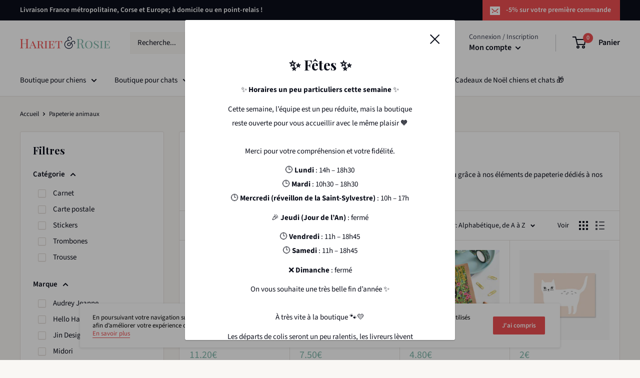

--- FILE ---
content_type: application/x-javascript
request_url: https://amaicdn.com/pricing-by-quantity/store/ad87db0eb7a656702aee18a7c08a3cda.js?0.24227184497112453
body_size: -154
content:
Spurit.tieredPricing.config = {"setting":{"cart_ajax_enabled":"1","order_tag_name":"","tier_text_tpl":"Achetez [Q] pour [E] chacun ([D][U] de r\u00e9duction!)","tier_text_tpl_any_product":"Achetez [Q] [B]  pour [T] ([D][U] de r\u00e9duction!)","tier_text_tpl_same_product":"Achetez [Q] [B]  du m\u00eame produit pour [T] ([D][U] de r\u00e9duction!)","tier_text_tpl_same_product_variant":"Achetez [Q] [B]  de la m\u00eame variante de produit pour [T] ([D][U] de r\u00e9duction!)","tier_text_tpl_same_collection":"Achetez [Q] [B]  de la m\u00eame collection pour [T] ([D][U] de r\u00e9duction!)","tier_text_tpl_bonus_product":"Achetez [Q] obtenir [D]!","tier_text_tpl_upsell_selector_normal_cart":"Achetez [X] plus pour obtenir une remise","tier_text_tpl_upsell_selector_ajax_cart":"Achetez [X] plus pour obtenir une remise","support_langify":0,"product_page_position":"before","product_page_selector":"","product_page_auto":"0","cart_page_selector_individual":".line-item__price","cart_page_selector_individual_auto":"0","cart_page_selector_total":".line-item__line-price span","cart_page_selector_total_auto":"0","cart_page_selector_subtotal":".cart-recap__price-line-price","cart_page_selector_subtotal_auto":"0","cart_ajax_selector_individual":"","cart_ajax_selector_individual_auto":"0","cart_ajax_selector_total":"\t\r\n.mini-cart__price-list > span:first-child","cart_ajax_selector_total_auto":"0","cart_ajax_selector_subtotal":".mini-cart__recap-price-line span:nth-child(2)","cart_ajax_selector_subtotal_auto":"0","cart_ajax_selector_checkout":".mini-cart__button-container > div > button[name=\"checkout\"]","cart_ajax_selector_checkout_auto":"0"},"schemes":[],"app_language":null}

--- FILE ---
content_type: text/javascript
request_url: https://hariet-et-rosie.com/cdn/shop/t/24/assets/custom.js?v=90373254691674712701633501690
body_size: -618
content:
//# sourceMappingURL=/cdn/shop/t/24/assets/custom.js.map?v=90373254691674712701633501690


--- FILE ---
content_type: text/javascript; charset=utf-8
request_url: https://hariet-et-rosie.com/web-pixels@da62cc92w68dfea28pcf9825a4m392e00d0/web-pixel-2637431117@524f6c1ee37bacdca7657a665bdca589/sandbox/worker.modern.js
body_size: -510
content:
importScripts('https://hariet-et-rosie.com/cdn/wpm/sda62cc92w68dfea28pcf9825a4m392e00d0m.js');
globalThis.shopify = self.webPixelsManager.createShopifyExtend('2637431117', 'APP');
importScripts('/web-pixels/strict/app/web-pixel-2637431117@524f6c1ee37bacdca7657a665bdca589.js');


--- FILE ---
content_type: text/javascript; charset=utf-8
request_url: https://hariet-et-rosie.com/web-pixels@da62cc92w68dfea28pcf9825a4m392e00d0/web-pixel-3096707405@18031546ee651571ed29edbe71a3550b/sandbox/worker.modern.js
body_size: -716
content:
importScripts('https://hariet-et-rosie.com/cdn/wpm/sda62cc92w68dfea28pcf9825a4m392e00d0m.js');
globalThis.shopify = self.webPixelsManager.createShopifyExtend('3096707405', 'APP');
importScripts('/web-pixels/strict/app/web-pixel-3096707405@18031546ee651571ed29edbe71a3550b.js');
